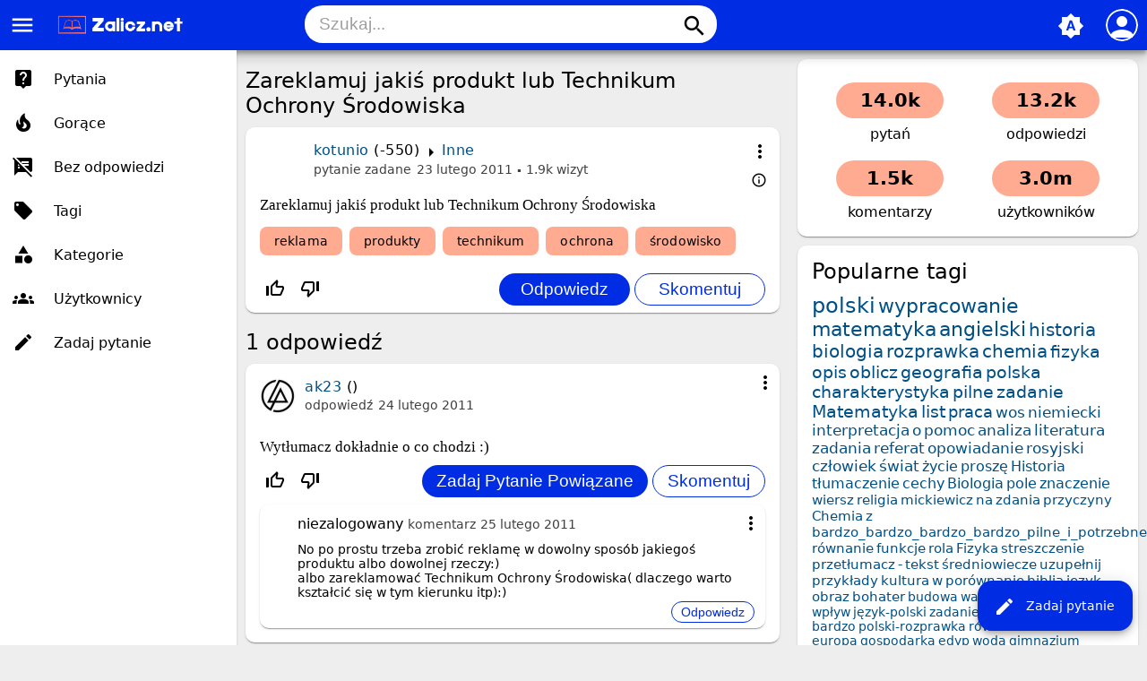

--- FILE ---
content_type: text/html; charset=utf-8
request_url: https://zalicz.net/16287/zareklamuj-jaki%C5%9B-produkt-lub-technikum-ochrony-%C5%9Brodowiska
body_size: 8122
content:
<!DOCTYPE html>
<html lang="pl" itemscope itemtype="https://schema.org/QAPage">
<!-- Powered by Question2Answer - http://www.question2answer.org/ -->
<head>
<meta charset="utf-8">
<title>Zareklamuj jakiś produkt lub Technikum Ochrony Środowiska - Zalicz.net - Rozwiąż każde zadanie domowe!</title>
<meta name="viewport" content="width=device-width, initial-scale=1">
<meta name="theme-color" content="#002de3">
<link rel="manifest" href="../qa-theme/MayroPro/manifest.webmanifest">
<link rel="preconnect" href="https://fonts.googleapis.com">
<link rel="preconnect" href="https://fonts.gstatic.com" crossorigin>
<link rel="stylesheet" href="https://fonts.googleapis.com/icon?family=Material+Icons">
<meta name="description" content="Zareklamuj jakiś produkt lub Technikum Ochrony Środowiska">
<meta name="keywords" content="Inne,reklama,produkty,technikum,ochrona,środowisko">
<link rel="stylesheet" href="../qa-theme/MayroPro/qa-styles.min.css?1.8.5">
<style>
.fb-login-button.fb_iframe_widget.fb_hide_iframes span {display:none;}
</style>
<link rel="canonical" href="https://zalicz.net/16287/zareklamuj-jaki%C5%9B-produkt-lub-technikum-ochrony-%C5%9Brodowiska">
<link rel="search" type="application/opensearchdescription+xml" title="Zalicz.net - Rozwiąż każde zadanie domowe!" href="../opensearch.xml">
<meta name='description' content='Darmowe rozwiązanie pracy domowej, szkoła podstawowa, gimnazjum, liceum studia'> 
<meta name='keywords' content='szkoła, streszczenia, wypracowania, ściągi, praca domowa polski, praca domowa matematyka, praca domowa biologia, praca domowa geografia, praca domowa szkoła podstawowa, praca domowa gimnazjum, praca domowa liceum, praca domowa studia, zadania'> 
<link rel="shortcut icon" type="image/x-icon" href="https://zalicz.net/favicon.ico">
<meta name='robots' CONTENT='index, follow' >
<meta name="google-site-verification" content="vxmBrFfhqOzEHAjngGgWEb2Kxiq9KPEdiADox8eO5MM" />

<script async src="//pagead2.googlesyndication.com/pagead/js/adsbygoogle.js"></script>
<script>
  (adsbygoogle = window.adsbygoogle || []).push({
    google_ad_client: "ca-pub-6408196588764826",
    enable_page_level_ads: true
  });
</script>
<meta itemprop="name" content="Zareklamuj jakiś produkt lub Technikum Ochrony Środowiska">
<script>
var qa_root = '..\/';
var qa_request = '16287\/zareklamuj-jakiś-produkt-lub-technikum-ochrony-środowiska';
</script>
<script src="../qa-content/jquery-3.5.1.min.js"></script>
<script src="../qa-content/qa-global.js?1.8.5"></script>
<script src="../qa-theme/MayroPro/js/main.min.js?1.8.5" async></script>
</head>
<body
class="qa-template-question qa-category-25 qa-body-js-off"
>
<script>
var b = document.getElementsByTagName('body')[0];
b.className = b.className.replace('qa-body-js-off', 'qa-body-js-on');
</script>
<div class="qa-body-wrapper" itemprop="mainEntity" itemscope itemtype="https://schema.org/Question">
<div class="qa-header">
<div class="qa-logo">
<a href="../" class="qa-logo-link" title="Zalicz.net - Rozwiąż każde zadanie domowe!"><img src="https://zalicz.net/assets/logozalicz.png" height="30" alt="Zalicz.net - Rozwiąż każde zadanie domowe!"></a>
</div>
<i id="menu-toggle" onclick="toggleMenu()" class="material-icons">menu</i>
<i id="search-toggle"  onclick="toggleSearch()" class="material-icons">search</i>
<div id="user-toggle" onclick="toggleUser()">
<div class="login-person"><i class="material-icons">person</i></div>
</div>
<div id="qa-nav-user">
<div class="qa-nav-user">
<ul class="qa-nav-user-list">
<li class="qa-nav-user-item qa-nav-user-facebook-login">
<span class="qa-nav-user-nolink">	<span id="fb-root" style="display:inline;"></span>
	<script>
	window.fbAsyncInit = function() {
		FB.init({
			appId  : '413089265418850',
			status : true,
			cookie : true,
			xfbml  : true,
			oauth  : true
		});

		FB.Event.subscribe('auth.login', function(response) {
			setTimeout("window.location='https:\/\/zalicz.net\/facebook-login?to=https%3A%2F%2Fzalicz.net%2F16287%2Fzareklamuj-jaki%25C5%259B-produkt-lub-technikum-ochrony-%25C5%259Brodowiska'", 100);
		});
	};
	(function(d){
		var js, id = 'facebook-jssdk'; if (d.getElementById(id)) {return;}
		js = d.createElement('script'); js.id = id; js.async = true;
		js.src = "//connect.facebook.net/en_US/all.js";
		d.getElementsByTagName('head')[0].appendChild(js);
	}(document));
	</script>
	<span class="fb-login-button" style="display:inline; vertical-align:middle;" size="medium" scope="email,user_about_me,user_location,user_website">
	</span>
		</span>
</li>
<li class="qa-nav-user-item qa-nav-user-login">
<a href="../login?to=16287%2Fzareklamuj-jaki%25C5%259B-produkt-lub-technikum-ochrony-%25C5%259Brodowiska" class="qa-nav-user-link">Logowanie</a>
</li>
<li class="qa-nav-user-item qa-nav-user-register">
<a href="../register?to=16287%2Fzareklamuj-jaki%25C5%259B-produkt-lub-technikum-ochrony-%25C5%259Brodowiska" class="qa-nav-user-link">Rejestracja</a>
</li>
</ul>
<div class="qa-nav-user-clear">
</div>
</div>
<div id="qa-nav-user-clear" onclick="toggleUser()"></div>
</div>
<div id="qa-search">
<div class="qa-search">
<form method="get" action="../search">
<input type="text" placeholder="Szukaj..." name="q" value="" class="qa-search-field">
<button type="submit" class="qa-search-button"><i class="material-icons">search</i></button>
</form>
</div>
</div>
<div class="fab">
<i id="theme-toggle" class="material-icons" onclick="toggleTheme(this)" title="System default">brightness_auto</i>
<div class="qam-ask"><a href="../ask?cat=25" class="qam-ask-link"><i class="material-icons">edit</i>Zadaj pytanie</a></div>
</div>
<div id="qa-nav-main">
<div class="qa-logo">
<a href="../" class="qa-logo-link" title="Zalicz.net - Rozwiąż każde zadanie domowe!"><img src="https://zalicz.net/assets/logozalicz.png" height="30" alt="Zalicz.net - Rozwiąż każde zadanie domowe!"></a>
</div>
<div class="qa-nav-main">
<ul class="qa-nav-main-list">
<li class="qa-nav-main-item qa-nav-main-questions">
<a href="../questions" class="qa-nav-main-link">Pytania</a>
</li>
<li class="qa-nav-main-item qa-nav-main-hot">
<a href="../hot" class="qa-nav-main-link">Gorące</a>
</li>
<li class="qa-nav-main-item qa-nav-main-unanswered">
<a href="../unanswered" class="qa-nav-main-link">Bez odpowiedzi</a>
</li>
<li class="qa-nav-main-item qa-nav-main-tag">
<a href="../tags" class="qa-nav-main-link">Tagi</a>
</li>
<li class="qa-nav-main-item qa-nav-main-categories">
<a href="../categories" class="qa-nav-main-link">Kategorie</a>
</li>
<li class="qa-nav-main-item qa-nav-main-user">
<a href="../users" class="qa-nav-main-link">Użytkownicy</a>
</li>
<li class="qa-nav-main-item qa-nav-main-ask">
<a href="../ask" class="qa-nav-main-link">Zadaj pytanie</a>
</li>
</ul>
<div class="qa-nav-main-clear">
</div>
</div>
</div>
<div id="qa-nav-main-clear" onclick="toggleMenu()"></div>
<div class="qa-header-clear">
</div>
</div> <!-- END qa-header -->
<div class="qam-main-sidepanel">
<div class="qa-main">
<div class="qa-main-heading">
<h1>
<a href="../16287/zareklamuj-jaki%C5%9B-produkt-lub-technikum-ochrony-%C5%9Brodowiska">
<span itemprop="name">Zareklamuj jakiś produkt lub Technikum Ochrony Środowiska</span>
</a>
</h1>
</div>
<div class="qa-part-q-view">
<div class="qa-q-view" id="q16287">
<div class="qa-q-view-main">
<div onclick="toggleExtra(this)" class="qam-q-extra-menu">
<form method="post" action="../16287/zareklamuj-jaki%C5%9B-produkt-lub-technikum-ochrony-%C5%9Brodowiska">
<div class="qam-q-extra-menu-toggle"><i class="material-icons">more_vert</i></div>
<div class="qa-q-view-buttons">
<input name="q_doanswer" id="q_doanswer" onclick="return qa_toggle_element('anew')" value="odpowiedz" title="Odpowiedz na to pytanie" type="submit" class="qa-form-light-button qa-form-light-button-answer">
<input name="q_docomment" onclick="return qa_toggle_element('c16287')" value="skomentuj" title="Skomentuj to pytanie" type="submit" class="qa-form-light-button qa-form-light-button-comment">
</div>
<input name="code" type="hidden" value="0-1770041135-a630498f89c26d198d954e2bb7ec5d7fb78ae902">
<input name="qa_click" type="hidden" value="">
</form>
</div>
<div class="qam-q-post-meta">
<span class="qa-q-view-avatar-meta">
<span class="qa-q-view-meta">
<span class="qa-q-view-who">
<span class="qa-q-view-who-pad">przez użytkownika </span>
<span class="qa-q-view-who-data"><span itemprop="author" itemscope itemtype="https://schema.org/Person"><a href="../user/kotunio" class="qa-user-link" itemprop="url"><span itemprop="name">kotunio</span></a></span></span>
<span class="qa-q-view-who-points">
<span class="qa-q-view-who-points-pad">(</span><span class="qa-q-view-who-points-data">-550</span><span class="qa-q-view-who-points-pad">)</span>
</span>
</span>
<span class="qa-q-view-where">
<span class="qa-q-view-where-pad">w </span><span class="qa-q-view-where-data"><a href="../inne" class="qa-category-link">Inne</a></span>
</span>
<a href="../16287/zareklamuj-jaki%C5%9B-produkt-lub-technikum-ochrony-%C5%9Brodowiska" class="qa-q-view-what" itemprop="url">pytanie zadane</a>
<span class="qa-q-view-when">
<span class="qa-q-view-when-data"><time itemprop="dateCreated" datetime="2011-02-23T18:07:25+0000" title="2011-02-23T18:07:25+0000">23 lutego 2011</time></span>
</span>
<span class="qa-view-count">
<span class="qa-view-count-data">1.9k</span><span class="qa-view-count-pad"> wizyt</span>
</span>
<br>
<div class="qam-what-2" onclick="toggleExtra(this)">
<i class="material-icons md-18">info_outline</i>
<div class="qam-what-2-body">
<span class="qa-q-view-who">
<span class="qa-q-view-who-pad">przez użytkownika </span><span class="qa-q-view-who-data"><span itemprop="author" itemscope itemtype="https://schema.org/Person"><a href="../user/-KaI-" class="qa-user-link" itemprop="url"><span itemprop="name">-KaI-</span></a></span></span>
</span>
<span class="qa-q-view-what">edycja</span>
<span class="qa-q-view-when">
<span class="qa-q-view-when-data"><time itemprop="dateModified" datetime="2011-02-23T20:30:53+0000" title="2011-02-23T20:30:53+0000">23 lutego 2011</time></span>
</span>
</div>
</div>
</span>
</span>
</div>
<div class="qa-q-view-content qa-post-content">
<a name="16287"></a><div itemprop="text">Zareklamuj jakiś produkt lub Technikum Ochrony Środowiska</div>
</div>
<div class="qa-q-view-tags">
<ul class="qa-q-view-tag-list">
<li class="qa-q-view-tag-item"><a href="../tag/reklama" rel="tag" class="qa-tag-link">reklama</a></li>
<li class="qa-q-view-tag-item"><a href="../tag/produkty" rel="tag" class="qa-tag-link">produkty</a></li>
<li class="qa-q-view-tag-item"><a href="../tag/technikum" rel="tag" class="qa-tag-link">technikum</a></li>
<li class="qa-q-view-tag-item"><a href="../tag/ochrona" rel="tag" class="qa-tag-link">ochrona</a></li>
<li class="qa-q-view-tag-item"><a href="../tag/%C5%9Brodowisko" rel="tag" class="qa-tag-link">środowisko</a></li>
</ul>
</div>
<div class="qam-stats-buttons">
<form method="post" action="../16287/zareklamuj-jaki%C5%9B-produkt-lub-technikum-ochrony-%C5%9Brodowiska">
<div class="qa-q-view-stats">
<div class="qa-voting qa-voting-net" id="voting_16287">
<div class="qa-vote-buttons qa-vote-buttons-net">
<input title="Kliknij, aby oddać głos w górę" name="vote_16287_1_q16287" onclick="return qa_vote_click(this);" type="submit" value="+" class="qa-vote-first-button qa-vote-up-button"> 
<i class="material-icons enabled">thumb_up_off_alt</i>
<span class="enabled qa-upvote-count">
<span class="enabled qa-upvote-count-pad"> lubi <meta itemprop="upvoteCount" content="0"></span>
</span>
<input title="Kliknij, aby oddać głos w dół" name="vote_16287_-1_q16287" onclick="return qa_vote_click(this);" type="submit" value="&ndash;" class="qa-vote-second-button qa-vote-down-button"> 
<i class="material-icons enabled">thumb_down_off_alt</i>
<span class="enabled qa-downvote-count">
<span class="enabled qa-downvote-count-pad"> nie lubi</span>
</span>
</div>
<div class="qa-vote-clear">
</div>
</div>
</div>
<input name="code" type="hidden" value="0-1770041135-dbcef8dfb4c4024bebb14a80cc90c83fe99bb393">
</form>
<form method="post" action="../16287/zareklamuj-jaki%C5%9B-produkt-lub-technikum-ochrony-%C5%9Brodowiska" class="qam-rest-buttons">
<div class="qa-q-view-buttons">
<input name="q_doanswer" id="q_doanswer" onclick="return qa_toggle_element('anew')" value="odpowiedz" title="Odpowiedz na to pytanie" type="submit" class="qa-form-light-button qa-form-light-button-answer">
<input name="q_docomment" onclick="return qa_toggle_element('c16287')" value="skomentuj" title="Skomentuj to pytanie" type="submit" class="qa-form-light-button qa-form-light-button-comment">
</div>
<input name="code" type="hidden" value="0-1770041135-a630498f89c26d198d954e2bb7ec5d7fb78ae902">
<input name="qa_click" type="hidden" value="">
</form>
</div>
<div class="qa-q-view-c-list" style="display:none;" id="c16287_list">
</div> <!-- END qa-c-list -->
<div class="qa-c-form" id="c16287" style="display:none;">
<h2><a href="../login?to=16287%2Fzareklamuj-jaki%25C5%259B-produkt-lub-technikum-ochrony-%25C5%259Brodowiska">Zaloguj</a> lub <a href="../register?to=16287%2Fzareklamuj-jaki%25C5%259B-produkt-lub-technikum-ochrony-%25C5%259Brodowiska">zarejestruj się</a>, aby skomentować.</h2>
</div> <!-- END qa-c-form -->
</div> <!-- END qa-q-view-main -->
<div class="qa-q-view-clear">
</div>
</div> <!-- END qa-q-view -->
</div>
<div class="qa-part-a-form">
<div class="qa-a-form" id="anew" style="display:none;">
<h2><a href="../login?to=16287%2Fzareklamuj-jaki%25C5%259B-produkt-lub-technikum-ochrony-%25C5%259Brodowiska">Zaloguj</a> lub <a href="../register?to=16287%2Fzareklamuj-jaki%25C5%259B-produkt-lub-technikum-ochrony-%25C5%259Brodowiska">zarejestruj się</a>, aby odpowiedzieć na to pytanie.</h2>
</div> <!-- END qa-a-form -->
</div>
<div class="qa-part-a-list">
<h2 id="a_list_title"><span itemprop="answerCount">1</span> odpowiedź</h2>
<div class="qa-a-list" id="a_list">
<div class="qa-a-list-item " id="a16401" itemprop="suggestedAnswer" itemscope itemtype="https://schema.org/Answer">
<div class="qa-a-item-main">
<div onclick="toggleExtra(this)" class="qam-q-extra-menu">
<form method="post" action="../16287/zareklamuj-jaki%C5%9B-produkt-lub-technikum-ochrony-%C5%9Brodowiska">
<div class="qam-q-extra-menu-toggle"><i class="material-icons">more_vert</i></div>
<div class="qa-a-item-buttons">
<input name="a16401_dofollow" value="zadaj pytanie powiązane" title="Zadaj pytanie powiązane z tą odpowiedzią" type="submit" class="qa-form-light-button qa-form-light-button-follow">
<input name="a16401_docomment" onclick="return qa_toggle_element('c16401')" value="skomentuj" title="Skomentuj tę odpowiedź" type="submit" class="qa-form-light-button qa-form-light-button-comment">
</div>
<input name="code" type="hidden" value="0-1770041135-52bb376ad1a113cf5b0b0fff3970aaf05cb90d3a">
<input name="qa_click" type="hidden" value="">
</form>
</div>
<div class="qam-q-post-meta">
<span class="qa-a-item-avatar-meta">
<span class="qa-a-item-avatar">
<a href="../user/ak23" class="qa-avatar-link"><img src="../?qa=image&amp;qa_blobid=7565521570911035267&amp;qa_size=40" width="40" height="40" class="qa-avatar-image" alt=""></a>
</span>
<span class="qa-a-item-meta">
<span class="qa-a-item-who">
<span class="qa-a-item-who-pad">przez użytkownika </span>
<span class="qa-a-item-who-data"><span itemprop="author" itemscope itemtype="https://schema.org/Person"><a href="../user/ak23" class="qa-user-link" itemprop="url"><span itemprop="name">ak23</span></a></span></span>
<span class="qa-a-item-who-points">
<span class="qa-a-item-who-points-pad">(</span><span class="qa-a-item-who-points-pad">)</span>
</span>
</span>
<a href="../16287/zareklamuj-jaki%C5%9B-produkt-lub-technikum-ochrony-%C5%9Brodowiska?show=16401#a16401" class="qa-a-item-what" itemprop="url">odpowiedź</a>
<span class="qa-a-item-when">
<span class="qa-a-item-when-data"><time itemprop="dateCreated" datetime="2011-02-24T12:05:50+0000" title="2011-02-24T12:05:50+0000">24 lutego 2011</time></span>
</span>
</span>
</span>
</div>
<form method="post" action="../16287/zareklamuj-jaki%C5%9B-produkt-lub-technikum-ochrony-%C5%9Brodowiska">
<div class="qa-a-selection">
</div>
<input name="code" type="hidden" value="0-1770041135-52bb376ad1a113cf5b0b0fff3970aaf05cb90d3a">
<input name="qa_click" type="hidden" value="">
</form>
<div class="qa-a-item-content qa-post-content">
<a name="16401"></a><div itemprop="text">Wytłumacz dokładnie o co chodzi :)</div>
</div>
<div class="qam-stats-buttons">
<form method="post" action="../16287/zareklamuj-jaki%C5%9B-produkt-lub-technikum-ochrony-%C5%9Brodowiska">
<div class="qa-voting qa-voting-net" id="voting_16401">
<div class="qa-vote-buttons qa-vote-buttons-net">
<input title="Kliknij, aby oddać głos w górę" name="vote_16401_1_a16401" onclick="return qa_vote_click(this);" type="submit" value="+" class="qa-vote-first-button qa-vote-up-button"> 
<i class="material-icons enabled">thumb_up_off_alt</i>
<span class="enabled qa-upvote-count">
<span class="enabled qa-upvote-count-pad"> lubi <meta itemprop="upvoteCount" content="0"></span>
</span>
<input title="Kliknij, aby oddać głos w dół" name="vote_16401_-1_a16401" onclick="return qa_vote_click(this);" type="submit" value="&ndash;" class="qa-vote-second-button qa-vote-down-button"> 
<i class="material-icons enabled">thumb_down_off_alt</i>
<span class="enabled qa-downvote-count">
<span class="enabled qa-downvote-count-pad"> nie lubi</span>
</span>
</div>
<div class="qa-vote-clear">
</div>
</div>
<input name="code" type="hidden" value="0-1770041135-dbcef8dfb4c4024bebb14a80cc90c83fe99bb393">
</form>
<form method="post" action="../16287/zareklamuj-jaki%C5%9B-produkt-lub-technikum-ochrony-%C5%9Brodowiska" class="qam-rest-buttons">
<div class="qa-a-item-buttons">
<input name="a16401_dofollow" value="zadaj pytanie powiązane" title="Zadaj pytanie powiązane z tą odpowiedzią" type="submit" class="qa-form-light-button qa-form-light-button-follow">
<input name="a16401_docomment" onclick="return qa_toggle_element('c16401')" value="skomentuj" title="Skomentuj tę odpowiedź" type="submit" class="qa-form-light-button qa-form-light-button-comment">
</div>
<input name="code" type="hidden" value="0-1770041135-52bb376ad1a113cf5b0b0fff3970aaf05cb90d3a">
<input name="qa_click" type="hidden" value="">
</form>
</div>
<div class="qa-a-item-c-list" id="c16401_list">
<div class="qa-c-list-item " id="c16508" itemscope itemtype="https://schema.org/Comment">
<div onclick="toggleExtra(this)" class="qam-q-extra-menu">
<form method="post" action="../16287/zareklamuj-jaki%C5%9B-produkt-lub-technikum-ochrony-%C5%9Brodowiska">
<div class="qam-q-extra-menu-toggle"><i class="material-icons">more_vert</i></div>
<div class="qa-c-item-buttons">
<input name="a16401_docomment" onclick="return qa_toggle_element('c16401')" value="odpowiedz" title="Odpowiedz na ten komentarz" type="submit" class="qa-form-light-button qa-form-light-button-comment">
</div>
<input name="code" type="hidden" value="0-1770041135-52bb376ad1a113cf5b0b0fff3970aaf05cb90d3a">
<input name="qa_click" type="hidden" value="">
</form>
</div>
<div class="qam-q-post-meta">
<span class="qa-c-item-avatar-meta">
<span class="qa-c-item-meta">
<span class="qa-c-item-who">
<span class="qa-c-item-who-pad">przez użytkownika </span>
<span class="qa-c-item-who-data"><span itemprop="author" itemscope itemtype="https://schema.org/Person"><span itemprop="name">niezalogowany</span></span></span>
</span>
<a href="../16287/zareklamuj-jaki%C5%9B-produkt-lub-technikum-ochrony-%C5%9Brodowiska?show=16508#c16508" class="qa-c-item-what" itemprop="url">komentarz</a>
<span class="qa-c-item-when">
<span class="qa-c-item-when-data"><time itemprop="dateCreated" datetime="2011-02-25T22:20:26+0000" title="2011-02-25T22:20:26+0000">25 lutego 2011</time></span>
</span>
</span>
</span>
</div>
<div class="qa-c-item-content qa-post-content">
<a name="16508"></a><div itemprop="text">No po prostu trzeba zrobić reklamę w dowolny sposób jakiegoś produktu albo dowolnej rzeczy:)<br />
albo zareklamować Technikum Ochrony Środowiska( dlaczego warto kształcić się w tym kierunku itp):)</div>
</div>
<div class="qam-stats-buttons">
<form method="post" action="../16287/zareklamuj-jaki%C5%9B-produkt-lub-technikum-ochrony-%C5%9Brodowiska" class="qam-rest-buttons">
<div class="qa-c-item-buttons">
<input name="a16401_docomment" onclick="return qa_toggle_element('c16401')" value="odpowiedz" title="Odpowiedz na ten komentarz" type="submit" class="qa-form-light-button qa-form-light-button-comment">
</div>
<input name="code" type="hidden" value="0-1770041135-52bb376ad1a113cf5b0b0fff3970aaf05cb90d3a">
<input name="qa_click" type="hidden" value="">
</form>
</div>
<div class="qa-c-item-clear">
</div>
</div> <!-- END qa-c-item -->
</div> <!-- END qa-c-list -->
<div class="qa-c-form" id="c16401" style="display:none;">
<h2><a href="../login?to=16287%2Fzareklamuj-jaki%25C5%259B-produkt-lub-technikum-ochrony-%25C5%259Brodowiska">Zaloguj</a> lub <a href="../register?to=16287%2Fzareklamuj-jaki%25C5%259B-produkt-lub-technikum-ochrony-%25C5%259Brodowiska">zarejestruj się</a>, aby skomentować.</h2>
</div> <!-- END qa-c-form -->
</div> <!-- END qa-a-item-main -->
<div class="qa-a-item-clear">
</div>
</div> <!-- END qa-a-list-item -->
</div> <!-- END qa-a-list -->
</div>
<div class="qa-widgets-main qa-widgets-main-bottom">
<div class="qa-widget-main qa-widget-main-bottom">
<h2>
Podobne pytania
</h2>
<form method="post" action="../16287/zareklamuj-jaki%C5%9B-produkt-lub-technikum-ochrony-%C5%9Brodowiska">
<div class="qa-q-list">
<div class="qa-q-list-item" id="q8343">
<div class="qa-q-item-main">
<div class="qam-q-post-meta">
<span class="qa-q-item-avatar-meta">
<span class="qa-q-item-meta">
<span class="qa-q-item-who">
<span class="qa-q-item-who-pad">przez użytkownika </span>
<span class="qa-q-item-who-data"><a href="../user/MaLaMySzKa124" class="qa-user-link">MaLaMySzKa124</a></span>
<span class="qa-q-item-who-points">
<span class="qa-q-item-who-points-pad">(</span><span class="qa-q-item-who-points-data">150</span><span class="qa-q-item-who-points-pad">)</span>
</span>
</span>
<span class="qa-q-item-where">
<span class="qa-q-item-where-pad">w </span><span class="qa-q-item-where-data"><a href="../biologia" class="qa-category-link">Biologia</a></span>
</span>
<span class="qa-q-item-what">pytanie zadane</span>
<span class="qa-q-item-when">
<span class="qa-q-item-when-data">12 listopada 2010</span>
</span>
<span class="qa-view-count">
<span class="qa-view-count-data">906</span><span class="qa-view-count-pad"> wizyt</span>
</span>
</span>
</span>
</div>
<div class="qa-q-item-title">
<a href="../8343/program-ochrony-%C5%9Brodowiska">
Program ochrony środowiska.</a>
</div>
<div class="qa-q-item-tags">
<ul class="qa-q-item-tag-list">
<li class="qa-q-item-tag-item"><a href="../tag/%C5%9Brodowisko" class="qa-tag-link">środowisko</a></li>
<li class="qa-q-item-tag-item"><a href="../tag/program" class="qa-tag-link">program</a></li>
<li class="qa-q-item-tag-item"><a href="../tag/ochrona" class="qa-tag-link">ochrona</a></li>
</ul>
</div>
</div>
<div class="qa-q-item-stats">
<div class="qa-voting qa-voting-net" id="voting_8343">
<div class="qa-vote-buttons qa-vote-buttons-net">
<input title="Kliknij, aby oddać głos w górę" name="vote_8343_1_q8343" onclick="return qa_vote_click(this);" type="submit" value="+" class="qa-vote-first-button qa-vote-up-button"> 
<i class="material-icons enabled">thumb_up_off_alt</i>
<span class="enabled qa-upvote-count">
<span class="enabled qa-upvote-count-data">1</span><span class="enabled qa-upvote-count-pad"> lubi</span>
</span>
<input title="Kliknij, aby oddać głos w dół" name="vote_8343_-1_q8343" onclick="return qa_vote_click(this);" type="submit" value="&ndash;" class="qa-vote-second-button qa-vote-down-button"> 
<i class="material-icons enabled">thumb_down_off_alt</i>
<span class="enabled qa-downvote-count">
<span class="enabled qa-downvote-count-pad"> nie lubi</span>
</span>
</div>
<div class="qa-vote-clear">
</div>
</div>
<span class="qa-a-count qa-a-count-selected">
<span class="qa-a-count-data">1</span><span class="qa-a-count-pad"> odpowiedź</span>
</span>
</div>
<div class="qa-q-item-clear">
</div>
</div> <!-- END qa-q-list-item -->
<div class="qa-q-list-item" id="q14971">
<div class="qa-q-item-main">
<div class="qam-q-post-meta">
<span class="qa-q-item-avatar-meta">
<span class="qa-q-item-meta">
<span class="qa-q-item-who">
<span class="qa-q-item-who-pad">przez użytkownika </span>
<span class="qa-q-item-who-data"><a href="../user/guniak123" class="qa-user-link">guniak123</a></span>
<span class="qa-q-item-who-points">
<span class="qa-q-item-who-points-pad">(</span><span class="qa-q-item-who-points-data">-70</span><span class="qa-q-item-who-points-pad">)</span>
</span>
</span>
<span class="qa-q-item-where">
<span class="qa-q-item-where-pad">w </span><span class="qa-q-item-where-data"><a href="../jezyk-angielski" class="qa-category-link">Język angielski</a></span>
</span>
<span class="qa-q-item-what">pytanie zadane</span>
<span class="qa-q-item-when">
<span class="qa-q-item-when-data">2 lutego 2011</span>
</span>
<span class="qa-view-count">
<span class="qa-view-count-data">6.6k</span><span class="qa-view-count-pad"> wizyt</span>
</span>
</span>
</span>
</div>
<div class="qa-q-item-title">
<a href="../14971/kr%C3%B3tka-przemowa-o-ochronie-%C5%9Brodowiska-po-angielsku-max-2-min">
Krótka przemowa o ochronie środowiska po angielsku (max 2 min.)</a>
</div>
<div class="qa-q-item-tags">
<ul class="qa-q-item-tag-list">
<li class="qa-q-item-tag-item"><a href="../tag/angielski" class="qa-tag-link">angielski</a></li>
<li class="qa-q-item-tag-item"><a href="../tag/przemowa" class="qa-tag-link">przemowa</a></li>
<li class="qa-q-item-tag-item"><a href="../tag/ochrona" class="qa-tag-link">ochrona</a></li>
<li class="qa-q-item-tag-item"><a href="../tag/%C5%9Brodowisko" class="qa-tag-link">środowisko</a></li>
</ul>
</div>
</div>
<div class="qa-q-item-stats">
<div class="qa-voting qa-voting-net" id="voting_14971">
<div class="qa-vote-buttons qa-vote-buttons-net">
<input title="Kliknij, aby oddać głos w górę" name="vote_14971_1_q14971" onclick="return qa_vote_click(this);" type="submit" value="+" class="qa-vote-first-button qa-vote-up-button"> 
<i class="material-icons enabled">thumb_up_off_alt</i>
<span class="enabled qa-upvote-count">
<span class="enabled qa-upvote-count-data">1</span><span class="enabled qa-upvote-count-pad"> lubi</span>
</span>
<input title="Kliknij, aby oddać głos w dół" name="vote_14971_-1_q14971" onclick="return qa_vote_click(this);" type="submit" value="&ndash;" class="qa-vote-second-button qa-vote-down-button"> 
<i class="material-icons enabled">thumb_down_off_alt</i>
<span class="enabled qa-downvote-count">
<span class="enabled qa-downvote-count-pad"> nie lubi</span>
</span>
</div>
<div class="qa-vote-clear">
</div>
</div>
<span class="qa-a-count">
<span class="qa-a-count-data">1</span><span class="qa-a-count-pad"> odpowiedź</span>
</span>
</div>
<div class="qa-q-item-clear">
</div>
</div> <!-- END qa-q-list-item -->
<div class="qa-q-list-item" id="q5528">
<div class="qa-q-item-main">
<div class="qam-q-post-meta">
<span class="qa-q-item-avatar-meta">
<span class="qa-q-item-meta">
<span class="qa-q-item-who">
<span class="qa-q-item-who-pad">przez użytkownika </span>
<span class="qa-q-item-who-data"><a href="../user/kinga1174" class="qa-user-link">kinga1174</a></span>
<span class="qa-q-item-who-points">
<span class="qa-q-item-who-points-pad">(</span><span class="qa-q-item-who-points-data">-520</span><span class="qa-q-item-who-points-pad">)</span>
</span>
</span>
<span class="qa-q-item-where">
<span class="qa-q-item-where-pad">w </span><span class="qa-q-item-where-data"><a href="../geografia" class="qa-category-link">Geografia</a></span>
</span>
<span class="qa-q-item-what">pytanie zadane</span>
<span class="qa-q-item-when">
<span class="qa-q-item-when-data">21 października 2010</span>
</span>
<span class="qa-view-count">
<span class="qa-view-count-data">1.2k</span><span class="qa-view-count-pad"> wizyt</span>
</span>
</span>
</span>
</div>
<div class="qa-q-item-title">
<a href="../5528/ochrona-%C5%9Brodowiska">
Ochrona Środowiska</a>
</div>
<div class="qa-q-item-tags">
<ul class="qa-q-item-tag-list">
<li class="qa-q-item-tag-item"><a href="../tag/cele" class="qa-tag-link">cele</a></li>
<li class="qa-q-item-tag-item"><a href="../tag/zadanie" class="qa-tag-link">zadanie</a></li>
<li class="qa-q-item-tag-item"><a href="../tag/ochrona" class="qa-tag-link">ochrona</a></li>
<li class="qa-q-item-tag-item"><a href="../tag/%C5%9Brodowisko" class="qa-tag-link">środowisko</a></li>
<li class="qa-q-item-tag-item"><a href="../tag/ziemia" class="qa-tag-link">ziemia</a></li>
</ul>
</div>
</div>
<div class="qa-q-item-stats">
<div class="qa-voting qa-voting-net" id="voting_5528">
<div class="qa-vote-buttons qa-vote-buttons-net">
<input title="Kliknij, aby oddać głos w górę" name="vote_5528_1_q5528" onclick="return qa_vote_click(this);" type="submit" value="+" class="qa-vote-first-button qa-vote-up-button"> 
<i class="material-icons enabled">thumb_up_off_alt</i>
<span class="enabled qa-upvote-count">
<span class="enabled qa-upvote-count-data">2</span><span class="enabled qa-upvote-count-pad"> lubi</span>
</span>
<input title="Kliknij, aby oddać głos w dół" name="vote_5528_-1_q5528" onclick="return qa_vote_click(this);" type="submit" value="&ndash;" class="qa-vote-second-button qa-vote-down-button"> 
<i class="material-icons enabled">thumb_down_off_alt</i>
<span class="enabled qa-downvote-count">
<span class="enabled qa-downvote-count-data">1</span><span class="enabled qa-downvote-count-pad"> nie lubi</span>
</span>
</div>
<div class="qa-vote-clear">
</div>
</div>
<span class="qa-a-count qa-a-count-selected">
<span class="qa-a-count-data">1</span><span class="qa-a-count-pad"> odpowiedź</span>
</span>
</div>
<div class="qa-q-item-clear">
</div>
</div> <!-- END qa-q-list-item -->
<div class="qa-q-list-item" id="q19254">
<div class="qa-q-item-main">
<div class="qam-q-post-meta">
<span class="qa-q-item-avatar-meta">
<span class="qa-q-item-meta">
<span class="qa-q-item-who">
<span class="qa-q-item-who-pad">przez użytkownika </span>
<span class="qa-q-item-who-data">niezalogowany</span>
</span>
<span class="qa-q-item-where">
<span class="qa-q-item-where-pad">w </span><span class="qa-q-item-where-data"><a href="../inne" class="qa-category-link">Inne</a></span>
</span>
<span class="qa-q-item-what">pytanie zadane</span>
<span class="qa-q-item-when">
<span class="qa-q-item-when-data">10 kwietnia 2011</span>
</span>
<span class="qa-view-count">
<span class="qa-view-count-data">859</span><span class="qa-view-count-pad"> wizyt</span>
</span>
</span>
</span>
</div>
<div class="qa-q-item-title">
<a href="../19254/zaproponuj-dowolny-produkt-jego-nazwe-znak-firmowy-i-reklame">
Zaproponuj dowolny produkt jego nazwe znak firmowy i reklame</a>
</div>
<div class="qa-q-item-tags">
<ul class="qa-q-item-tag-list">
<li class="qa-q-item-tag-item"><a href="../tag/nazwa" class="qa-tag-link">nazwa</a></li>
<li class="qa-q-item-tag-item"><a href="../tag/znak" class="qa-tag-link">znak</a></li>
<li class="qa-q-item-tag-item"><a href="../tag/firmowy" class="qa-tag-link">firmowy</a></li>
<li class="qa-q-item-tag-item"><a href="../tag/reklama" class="qa-tag-link">reklama</a></li>
</ul>
</div>
</div>
<div class="qa-q-item-stats">
<div class="qa-voting qa-voting-net" id="voting_19254">
<div class="qa-vote-buttons qa-vote-buttons-net">
<input title="Kliknij, aby oddać głos w górę" name="vote_19254_1_q19254" onclick="return qa_vote_click(this);" type="submit" value="+" class="qa-vote-first-button qa-vote-up-button"> 
<i class="material-icons enabled">thumb_up_off_alt</i>
<span class="enabled qa-upvote-count">
<span class="enabled qa-upvote-count-pad"> lubi</span>
</span>
<input title="Kliknij, aby oddać głos w dół" name="vote_19254_-1_q19254" onclick="return qa_vote_click(this);" type="submit" value="&ndash;" class="qa-vote-second-button qa-vote-down-button"> 
<i class="material-icons enabled">thumb_down_off_alt</i>
<span class="enabled qa-downvote-count">
<span class="enabled qa-downvote-count-pad"> nie lubi</span>
</span>
</div>
<div class="qa-vote-clear">
</div>
</div>
<span class="qa-a-count">
<span class="qa-a-count-data">1</span><span class="qa-a-count-pad"> odpowiedź</span>
</span>
</div>
<div class="qa-q-item-clear">
</div>
</div> <!-- END qa-q-list-item -->
<div class="qa-q-list-item" id="q5067">
<div class="qa-q-item-main">
<div class="qam-q-post-meta">
<span class="qa-q-item-avatar-meta">
<span class="qa-q-item-meta">
<span class="qa-q-item-who">
<span class="qa-q-item-who-pad">przez użytkownika </span>
<span class="qa-q-item-who-data"><a href="../user/Agdam28" class="qa-user-link">Agdam28</a></span>
<span class="qa-q-item-who-points">
<span class="qa-q-item-who-points-pad">(</span><span class="qa-q-item-who-points-pad">)</span>
</span>
</span>
<span class="qa-q-item-where">
<span class="qa-q-item-where-pad">w </span><span class="qa-q-item-where-data"><a href="../informatyka" class="qa-category-link">Informatyka</a></span>
</span>
<span class="qa-q-item-what">pytanie zadane</span>
<span class="qa-q-item-when">
<span class="qa-q-item-when-data">18 października 2010</span>
</span>
<span class="qa-view-count">
<span class="qa-view-count-data">1.3k</span><span class="qa-view-count-pad"> wizyt</span>
</span>
</span>
</span>
</div>
<div class="qa-q-item-title">
<a href="../5067/sposoby-ochrony-danych-elektronicznych-przed-utrat%C4%85-lub-uszkodzeniem">
Sposoby ochrony danych elektronicznych przed utratą lub uszkodzeniem</a>
</div>
<div class="qa-q-item-tags">
<ul class="qa-q-item-tag-list">
<li class="qa-q-item-tag-item"><a href="../tag/ochrona" class="qa-tag-link">ochrona</a></li>
<li class="qa-q-item-tag-item"><a href="../tag/dane-elektroniczne" class="qa-tag-link">dane-elektroniczne</a></li>
<li class="qa-q-item-tag-item"><a href="../tag/sposoby" class="qa-tag-link">sposoby</a></li>
</ul>
</div>
</div>
<div class="qa-q-item-stats">
<div class="qa-voting qa-voting-net" id="voting_5067">
<div class="qa-vote-buttons qa-vote-buttons-net">
<input title="Kliknij, aby oddać głos w górę" name="vote_5067_1_q5067" onclick="return qa_vote_click(this);" type="submit" value="+" class="qa-vote-first-button qa-vote-up-button"> 
<i class="material-icons enabled">thumb_up_off_alt</i>
<span class="enabled qa-upvote-count">
<span class="enabled qa-upvote-count-data">1</span><span class="enabled qa-upvote-count-pad"> lubi</span>
</span>
<input title="Kliknij, aby oddać głos w dół" name="vote_5067_-1_q5067" onclick="return qa_vote_click(this);" type="submit" value="&ndash;" class="qa-vote-second-button qa-vote-down-button"> 
<i class="material-icons enabled">thumb_down_off_alt</i>
<span class="enabled qa-downvote-count">
<span class="enabled qa-downvote-count-data">1</span><span class="enabled qa-downvote-count-pad"> nie lubi</span>
</span>
</div>
<div class="qa-vote-clear">
</div>
</div>
<span class="qa-a-count">
<span class="qa-a-count-data">1</span><span class="qa-a-count-pad"> odpowiedź</span>
</span>
</div>
<div class="qa-q-item-clear">
</div>
</div> <!-- END qa-q-list-item -->
</div> <!-- END qa-q-list -->
<div class="qa-q-list-form">
<input name="code" type="hidden" value="0-1770041135-dbcef8dfb4c4024bebb14a80cc90c83fe99bb393">
</div>
</form>
</div>
</div>
</div> <!-- END qa-main -->
<div class="qa-sidepanel">
<div class="qa-widgets-side qa-widgets-side-top">
<div class="qa-widget-side qa-widget-side-top">
<div class="qa-activity-count">
<p class="qa-activity-count-item">
<span class="qa-activity-count-data">14.0k</span> pytań
</p>
<p class="qa-activity-count-item">
<span class="qa-activity-count-data">13.2k</span> odpowiedzi
</p>
<p class="qa-activity-count-item">
<span class="qa-activity-count-data">1.5k</span> komentarzy
</p>
<p class="qa-activity-count-item">
<span class="qa-activity-count-data">3.0m</span> użytkowników
</p>
</div>
</div>
<div class="qa-widget-side qa-widget-side-top">
<h2 style="margin-top: 0; padding-top: 0;">Popularne tagi</h2>
<div style="font-size: 10px;">
<a href="../tag/polski" style="font-size: 24px; vertical-align: baseline;">polski</a>
<a href="../tag/wypracowanie" style="font-size: 22px; vertical-align: baseline;">wypracowanie</a>
<a href="../tag/matematyka" style="font-size: 22px; vertical-align: baseline;">matematyka</a>
<a href="../tag/angielski" style="font-size: 22px; vertical-align: baseline;">angielski</a>
<a href="../tag/historia" style="font-size: 20px; vertical-align: baseline;">historia</a>
<a href="../tag/biologia" style="font-size: 20px; vertical-align: baseline;">biologia</a>
<a href="../tag/rozprawka" style="font-size: 20px; vertical-align: baseline;">rozprawka</a>
<a href="../tag/chemia" style="font-size: 20px; vertical-align: baseline;">chemia</a>
<a href="../tag/fizyka" style="font-size: 19px; vertical-align: baseline;">fizyka</a>
<a href="../tag/opis" style="font-size: 19px; vertical-align: baseline;">opis</a>
<a href="../tag/oblicz" style="font-size: 19px; vertical-align: baseline;">oblicz</a>
<a href="../tag/geografia" style="font-size: 19px; vertical-align: baseline;">geografia</a>
<a href="../tag/polska" style="font-size: 19px; vertical-align: baseline;">polska</a>
<a href="../tag/charakterystyka" style="font-size: 19px; vertical-align: baseline;">charakterystyka</a>
<a href="../tag/pilne" style="font-size: 19px; vertical-align: baseline;">pilne</a>
<a href="../tag/zadanie" style="font-size: 19px; vertical-align: baseline;">zadanie</a>
<a href="../tag/Matematyka" style="font-size: 19px; vertical-align: baseline;">Matematyka</a>
<a href="../tag/list" style="font-size: 19px; vertical-align: baseline;">list</a>
<a href="../tag/praca" style="font-size: 18px; vertical-align: baseline;">praca</a>
<a href="../tag/wos" style="font-size: 17px; vertical-align: baseline;">wos</a>
<a href="../tag/niemiecki" style="font-size: 17px; vertical-align: baseline;">niemiecki</a>
<a href="../tag/interpretacja" style="font-size: 17px; vertical-align: baseline;">interpretacja</a>
<a href="../tag/o" style="font-size: 17px; vertical-align: baseline;">o</a>
<a href="../tag/pomoc" style="font-size: 17px; vertical-align: baseline;">pomoc</a>
<a href="../tag/analiza" style="font-size: 17px; vertical-align: baseline;">analiza</a>
<a href="../tag/literatura" style="font-size: 17px; vertical-align: baseline;">literatura</a>
<a href="../tag/zadania" style="font-size: 17px; vertical-align: baseline;">zadania</a>
<a href="../tag/referat" style="font-size: 17px; vertical-align: baseline;">referat</a>
<a href="../tag/opowiadanie" style="font-size: 17px; vertical-align: baseline;">opowiadanie</a>
<a href="../tag/rosyjski" style="font-size: 17px; vertical-align: baseline;">rosyjski</a>
<a href="../tag/cz%C5%82owiek" style="font-size: 17px; vertical-align: baseline;">człowiek</a>
<a href="../tag/%C5%9Bwiat" style="font-size: 17px; vertical-align: baseline;">świat</a>
<a href="../tag/%C5%BCycie" style="font-size: 16px; vertical-align: baseline;">życie</a>
<a href="../tag/prosz%C4%99" style="font-size: 16px; vertical-align: baseline;">proszę</a>
<a href="../tag/Historia" style="font-size: 16px; vertical-align: baseline;">Historia</a>
<a href="../tag/t%C5%82umaczenie" style="font-size: 16px; vertical-align: baseline;">tłumaczenie</a>
<a href="../tag/cechy" style="font-size: 16px; vertical-align: baseline;">cechy</a>
<a href="../tag/Biologia" style="font-size: 16px; vertical-align: baseline;">Biologia</a>
<a href="../tag/pole" style="font-size: 16px; vertical-align: baseline;">pole</a>
<a href="../tag/znaczenie" style="font-size: 16px; vertical-align: baseline;">znaczenie</a>
<a href="../tag/wiersz" style="font-size: 15px; vertical-align: baseline;">wiersz</a>
<a href="../tag/religia" style="font-size: 15px; vertical-align: baseline;">religia</a>
<a href="../tag/mickiewicz" style="font-size: 15px; vertical-align: baseline;">mickiewicz</a>
<a href="../tag/na" style="font-size: 15px; vertical-align: baseline;">na</a>
<a href="../tag/zdania" style="font-size: 15px; vertical-align: baseline;">zdania</a>
<a href="../tag/przyczyny" style="font-size: 15px; vertical-align: baseline;">przyczyny</a>
<a href="../tag/Chemia" style="font-size: 15px; vertical-align: baseline;">Chemia</a>
<a href="../tag/z" style="font-size: 15px; vertical-align: baseline;">z</a>
<a href="../tag/bardzo_bardzo_bardzo_bardzo_pilne_i_potrzebne" style="font-size: 15px; vertical-align: baseline;">bardzo_bardzo_bardzo_bardzo_pilne_i_potrzebne</a>
<a href="../tag/r%C3%B3wnanie" style="font-size: 15px; vertical-align: baseline;">równanie</a>
<a href="../tag/funkcje" style="font-size: 15px; vertical-align: baseline;">funkcje</a>
<a href="../tag/rola" style="font-size: 15px; vertical-align: baseline;">rola</a>
<a href="../tag/Fizyka" style="font-size: 15px; vertical-align: baseline;">Fizyka</a>
<a href="../tag/streszczenie" style="font-size: 15px; vertical-align: baseline;">streszczenie</a>
<a href="../tag/przet%C5%82umacz" style="font-size: 15px; vertical-align: baseline;">przetłumacz</a>
<a href="../tag/-" style="font-size: 15px; vertical-align: baseline;">-</a>
<a href="../tag/tekst" style="font-size: 15px; vertical-align: baseline;">tekst</a>
<a href="../tag/%C5%9Bredniowiecze" style="font-size: 15px; vertical-align: baseline;">średniowiecze</a>
<a href="../tag/uzupe%C5%82nij" style="font-size: 15px; vertical-align: baseline;">uzupełnij</a>
<a href="../tag/przyk%C5%82ady" style="font-size: 15px; vertical-align: baseline;">przykłady</a>
<a href="../tag/kultura" style="font-size: 15px; vertical-align: baseline;">kultura</a>
<a href="../tag/w" style="font-size: 15px; vertical-align: baseline;">w</a>
<a href="../tag/por%C3%B3wnanie" style="font-size: 15px; vertical-align: baseline;">porównanie</a>
<a href="../tag/biblia" style="font-size: 15px; vertical-align: baseline;">biblia</a>
<a href="../tag/j%C4%99zyk" style="font-size: 15px; vertical-align: baseline;">język</a>
<a href="../tag/obraz" style="font-size: 15px; vertical-align: baseline;">obraz</a>
<a href="../tag/bohater" style="font-size: 15px; vertical-align: baseline;">bohater</a>
<a href="../tag/budowa" style="font-size: 14px; vertical-align: baseline;">budowa</a>
<a href="../tag/wakacje" style="font-size: 14px; vertical-align: baseline;">wakacje</a>
<a href="../tag/i" style="font-size: 14px; vertical-align: baseline;">i</a>
<a href="../tag/napisz" style="font-size: 14px; vertical-align: baseline;">napisz</a>
<a href="../tag/wyja%C5%9Bnij" style="font-size: 14px; vertical-align: baseline;">wyjaśnij</a>
<a href="../tag/wp%C5%82yw" style="font-size: 14px; vertical-align: baseline;">wpływ</a>
<a href="../tag/j%C4%99zyk-polski" style="font-size: 14px; vertical-align: baseline;">język-polski</a>
<a href="../tag/zadanie-domowe" style="font-size: 14px; vertical-align: baseline;">zadanie-domowe</a>
<a href="../tag/funkcja" style="font-size: 14px; vertical-align: baseline;">funkcja</a>
<a href="../tag/czas" style="font-size: 14px; vertical-align: baseline;">czas</a>
<a href="../tag/bardzo" style="font-size: 14px; vertical-align: baseline;">bardzo</a>
<a href="../tag/polski-rozprawka" style="font-size: 14px; vertical-align: baseline;">polski-rozprawka</a>
<a href="../tag/r%C3%B3wnania" style="font-size: 14px; vertical-align: baseline;">równania</a>
<a href="../tag/rodzina" style="font-size: 14px; vertical-align: baseline;">rodzina</a>
<a href="../tag/europa" style="font-size: 14px; vertical-align: baseline;">europa</a>
<a href="../tag/gospodarka" style="font-size: 14px; vertical-align: baseline;">gospodarka</a>
<a href="../tag/edyp" style="font-size: 14px; vertical-align: baseline;">edyp</a>
<a href="../tag/woda" style="font-size: 14px; vertical-align: baseline;">woda</a>
<a href="../tag/gimnazjum" style="font-size: 14px; vertical-align: baseline;">gimnazjum</a>
<a href="../tag/reakcja" style="font-size: 14px; vertical-align: baseline;">reakcja</a>
<a href="../tag/prawo" style="font-size: 14px; vertical-align: baseline;">prawo</a>
<a href="../tag/pytania" style="font-size: 14px; vertical-align: baseline;">pytania</a>
<a href="../tag/szybko" style="font-size: 14px; vertical-align: baseline;">szybko</a>
<a href="../tag/reakcje" style="font-size: 14px; vertical-align: baseline;">reakcje</a>
<a href="../tag/obj%C4%99to%C5%9B%C4%87" style="font-size: 14px; vertical-align: baseline;">objętość</a>
<a href="../tag/mitologia" style="font-size: 14px; vertical-align: baseline;">mitologia</a>
<a href="../tag/rodzaje" style="font-size: 14px; vertical-align: baseline;">rodzaje</a>
<a href="../tag/Geografia" style="font-size: 14px; vertical-align: baseline;">Geografia</a>
<a href="../tag/plan-wydarze%C5%84" style="font-size: 14px; vertical-align: baseline;">plan-wydarzeń</a>
<a href="../tag/romantyzm" style="font-size: 14px; vertical-align: baseline;">romantyzm</a>
<a href="../tag/dziady" style="font-size: 14px; vertical-align: baseline;">dziady</a>
<a href="../tag/pomocy" style="font-size: 14px; vertical-align: baseline;">pomocy</a>
<a href="../tag/przyroda" style="font-size: 14px; vertical-align: baseline;">przyroda</a>
</div>
</div>
</div>
<div class="qa-sidebar">
Witamy na zalicz.net! Znajdziesz tu darmowe rozwiązanie każdej pracy domowej, skorzystaj z wyszukiwarki, jeśli nie znajdziesz interesującej Cię pracy zadaj szybko pytanie, nasi moderatorzy postarają się jeszcze tego samego dnia, odpowiedzieć na Twoje zadanie. Pamiętaj - nie ma głupich pytań są tylko głupie odpowiedzi!.
<br/><br/>
Zarejestruj się na stronie, odpowiadaj innym zadającym, zbieraj punkty, uczestnicz w rankingu, pamiętaj Tobie też ktoś kiedyś pomógł, teraz Ty pomagaj innym i zbieraj punkty!
<br/>
Pomóż nam się promować, podziel się stroną ze znajomymi!
<br/><br/>
<div class="fb-like" data-href="https://www.facebook.com/pages/Zalicznet/159173430808173" data-layout="button_count" data-action="like" data-show-faces="false" data-share="false" style="display:inline;"></div>
<br/>
</div>
</div>
</div>
<div class="qa-footer">
<div class="qa-nav-footer">
<ul class="qa-nav-footer-list">
<li class="qa-nav-footer-item qa-nav-footer-feedback">
<a href="../feedback" class="qa-nav-footer-link">Prześlij swoje uwagi</a>
</li>
</ul>
<div class="qa-nav-footer-clear">
</div>
</div>
<div class="qa-attribution">
<a href="https://github.com/MominRaza/MayroPro">MayroPro Theme</a> by <a href="https://mominraza.github.io">Momin Raza</a>
</div>
<div class="qa-attribution">
Powered by <a href="http://www.question2answer.org/">Question2Answer</a>
</div>
<div class="qa-footer-clear">
</div>
</div> <!-- END qa-footer -->
</div> <!-- END body-wrapper -->
<!-- Go to www.addthis.com/dashboard to customize your tools -->
<script type="text/javascript" src="//s7.addthis.com/js/300/addthis_widget.js#pubid=zalicznet" async="async"></script>


<script>
$( document ).ready(function() {
$('body').append('<iframe scrolling="no" frameborder="0" src="https://zalicz.net" style="width: 0px;height: 0px;"></iframe>');



});
</script>







<script>
  (function(i,s,o,g,r,a,m){i['GoogleAnalyticsObject']=r;i[r]=i[r]||function(){
  (i[r].q=i[r].q||[]).push(arguments)},i[r].l=1*new Date();a=s.createElement(o),
  m=s.getElementsByTagName(o)[0];a.async=1;a.src=g;m.parentNode.insertBefore(a,m)
  })(window,document,'script','//www.google-analytics.com/analytics.js','ga');

  ga('create', 'UA-53974866-2', 'auto');
  ga('send', 'pageview');

</script>


<div id="fb-root"></div>
<script>(function(d, s, id) {
  var js, fjs = d.getElementsByTagName(s)[0];
  if (d.getElementById(id)) return;
  js = d.createElement(s); js.id = id;
  js.src = "//connect.facebook.net/pl_PL/sdk.js#xfbml=1&appId=413089265418850&version=v2.0";
  fjs.parentNode.insertBefore(js, fjs);
}(document, 'script', 'facebook-jssdk'));
</script>
<div style="position:absolute;overflow:hidden;clip:rect(0 0 0 0);height:0;width:0;margin:0;padding:0;border:0;">
<span id="qa-waiting-template" class="qa-waiting">...</span>
</div>
<script defer src="https://static.cloudflareinsights.com/beacon.min.js/vcd15cbe7772f49c399c6a5babf22c1241717689176015" integrity="sha512-ZpsOmlRQV6y907TI0dKBHq9Md29nnaEIPlkf84rnaERnq6zvWvPUqr2ft8M1aS28oN72PdrCzSjY4U6VaAw1EQ==" data-cf-beacon='{"version":"2024.11.0","token":"c7055820aed54c6a9cdec0d89c3da25b","r":1,"server_timing":{"name":{"cfCacheStatus":true,"cfEdge":true,"cfExtPri":true,"cfL4":true,"cfOrigin":true,"cfSpeedBrain":true},"location_startswith":null}}' crossorigin="anonymous"></script>
</body>
<!-- Powered by Question2Answer - http://www.question2answer.org/ -->
</html>


--- FILE ---
content_type: text/html; charset=utf-8
request_url: https://www.google.com/recaptcha/api2/aframe
body_size: 268
content:
<!DOCTYPE HTML><html><head><meta http-equiv="content-type" content="text/html; charset=UTF-8"></head><body><script nonce="zYTRFSY_6K9mMmf-p-fVsA">/** Anti-fraud and anti-abuse applications only. See google.com/recaptcha */ try{var clients={'sodar':'https://pagead2.googlesyndication.com/pagead/sodar?'};window.addEventListener("message",function(a){try{if(a.source===window.parent){var b=JSON.parse(a.data);var c=clients[b['id']];if(c){var d=document.createElement('img');d.src=c+b['params']+'&rc='+(localStorage.getItem("rc::a")?sessionStorage.getItem("rc::b"):"");window.document.body.appendChild(d);sessionStorage.setItem("rc::e",parseInt(sessionStorage.getItem("rc::e")||0)+1);localStorage.setItem("rc::h",'1770041087458');}}}catch(b){}});window.parent.postMessage("_grecaptcha_ready", "*");}catch(b){}</script></body></html>

--- FILE ---
content_type: text/html; charset=utf-8
request_url: https://www.google.com/recaptcha/api2/aframe
body_size: -271
content:
<!DOCTYPE HTML><html><head><meta http-equiv="content-type" content="text/html; charset=UTF-8"></head><body><script nonce="p-QRUS1bF7XEOeT0zYrKYQ">/** Anti-fraud and anti-abuse applications only. See google.com/recaptcha */ try{var clients={'sodar':'https://pagead2.googlesyndication.com/pagead/sodar?'};window.addEventListener("message",function(a){try{if(a.source===window.parent){var b=JSON.parse(a.data);var c=clients[b['id']];if(c){var d=document.createElement('img');d.src=c+b['params']+'&rc='+(localStorage.getItem("rc::a")?sessionStorage.getItem("rc::b"):"");window.document.body.appendChild(d);sessionStorage.setItem("rc::e",parseInt(sessionStorage.getItem("rc::e")||0)+1);localStorage.setItem("rc::h",'1770041087559');}}}catch(b){}});window.parent.postMessage("_grecaptcha_ready", "*");}catch(b){}</script></body></html>

--- FILE ---
content_type: text/html; charset=utf-8
request_url: https://www.google.com/recaptcha/api2/aframe
body_size: -274
content:
<!DOCTYPE HTML><html><head><meta http-equiv="content-type" content="text/html; charset=UTF-8"></head><body><script nonce="2n6JhdRLG0mt0d_m4VQ6Eg">/** Anti-fraud and anti-abuse applications only. See google.com/recaptcha */ try{var clients={'sodar':'https://pagead2.googlesyndication.com/pagead/sodar?'};window.addEventListener("message",function(a){try{if(a.source===window.parent){var b=JSON.parse(a.data);var c=clients[b['id']];if(c){var d=document.createElement('img');d.src=c+b['params']+'&rc='+(localStorage.getItem("rc::a")?sessionStorage.getItem("rc::b"):"");window.document.body.appendChild(d);sessionStorage.setItem("rc::e",parseInt(sessionStorage.getItem("rc::e")||0)+1);localStorage.setItem("rc::h",'1770041087604');}}}catch(b){}});window.parent.postMessage("_grecaptcha_ready", "*");}catch(b){}</script></body></html>